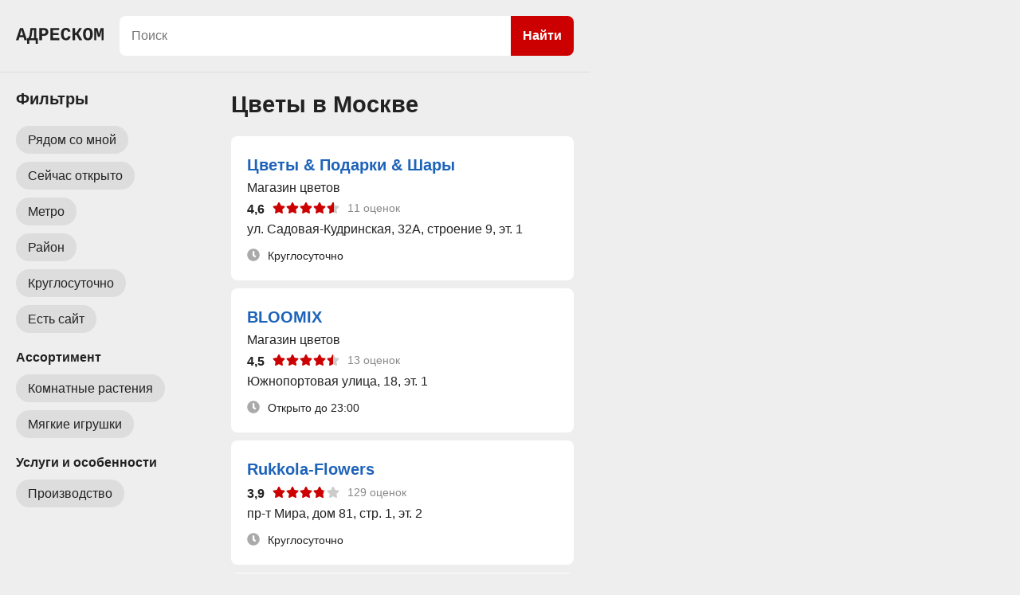

--- FILE ---
content_type: text/html; charset=utf-8
request_url: https://adrescom.ru/moskva/cvety/str/3
body_size: 8845
content:
<!doctype html><html lang="ru"><head><meta http-equiv="Content-Type" content="text/html; charset=utf-8" /><meta name=viewport content="width=device-width, initial-scale=1.0, maximum-scale=1.0"><meta name="format-detection" content="telephone=no"><title>Цветы в Москве — список, на карте — страница 4</title><meta name="description" content="Цветы в Москве — адреса на карте, телефоны — страница 4."><link rel="canonical" href="https://adrescom.ru/moskva/cvety/str/3" /><link rel="stylesheet" type="text/css" href="https://adrescom.ru/css.css?v=2" media="screen" /><script src="https://adrescom.ru/js.js?v=4"></script></head><body><svg class="hide-icon" xmlns="http://www.w3.org/2000/svg"><symbol viewBox="0 0 576 512" id="star-rating"><path fill="currentColor" d="M259.3 17.8L194 150.2 47.9 171.5c-26.2 3.8-36.7 36.1-17.7 54.6l105.7 103-25 145.5c-4.5 26.3 23.2 46 46.4 33.7L288 439.6l130.7 68.7c23.2 12.2 50.9-7.4 46.4-33.7l-25-145.5 105.7-103c19-18.5 8.5-50.8-17.7-54.6L382 150.2 316.7 17.8c-11.7-23.6-45.6-23.9-57.4 0z"></path></symbol></svg><svg class="hide-icon" xmlns="http://www.w3.org/2000/svg"><symbol viewBox="0 0 512 512" id="clock-icon"><path fill="currentColor" d="M256 8C119 8 8 119 8 256s111 248 248 248 248-111 248-248S393 8 256 8zm57.1 350.1L224.9 294c-3.1-2.3-4.9-5.9-4.9-9.7V116c0-6.6 5.4-12 12-12h48c6.6 0 12 5.4 12 12v137.7l63.5 46.2c5.4 3.9 6.5 11.4 2.6 16.8l-28.2 38.8c-3.9 5.3-11.4 6.5-16.8 2.6z"></path></symbol></svg><svg class="hide-icon" xmlns="http://www.w3.org/2000/svg"><symbol viewBox="0 0 384 512" id="rur"><path fill="currentColor" d="M239.36 320C324.48 320 384 260.542 384 175.071S324.48 32 239.36 32H76c-6.627 0-12 5.373-12 12v206.632H12c-6.627 0-12 5.373-12 12V308c0 6.627 5.373 12 12 12h52v32H12c-6.627 0-12 5.373-12 12v40c0 6.627 5.373 12 12 12h52v52c0 6.627 5.373 12 12 12h58.56c6.627 0 12-5.373 12-12v-52H308c6.627 0 12-5.373 12-12v-40c0-6.627-5.373-12-12-12H146.56v-32h92.8zm-92.8-219.252h78.72c46.72 0 74.88 29.11 74.88 74.323 0 45.832-28.16 75.561-76.16 75.561h-77.44V100.748z"></path></symbol></svg><div class="wrap-p"><div class="top-page-box top-page-box-pages"><div class="top-logo"><a href="https://adrescom.ru"><?xml version="1.0" encoding="UTF-8"?><svg viewBox="0 0 475.24 86.818" xmlns="http://www.w3.org/2000/svg"><g fill="currentColor" fill-rule="evenodd"><path d="m475.24 66.896h-10.84v-42.383a91.442 91.442 0 0 1 0.049-2.841q0.147-4.678 0.733-11.856a1218.6 1218.6 0 0 1-1.007 4.9q-1.749 8.418-2.46 11.066a17.55 17.55 0 0 1-0.196 0.684l-6.054 22.852h-10.645l-6.152-22.852a120 120 0 0 1-0.763-3.018q-1.227-5.099-2.948-13.632l0.342 4.883a152.92 152.92 0 0 1 0.32 7.443 133.16 133.16 0 0 1 0.022 2.371v42.383h-10.743v-65.869h16.944l6.592 24.365q0.685 2.147 1.712 10.152a345.04 345.04 0 0 1 0.143 1.127q0.79-6.125 1.581-9.691a37.436 37.436 0 0 1 0.372-1.539l6.641-24.414h16.357v65.869zm-239.26 0h-49.267v-65.869h47.265v11.133h-32.861v15.82h29.883v11.133h-29.883v16.65h34.863v11.133zm70.801 0v-65.869h14.356v26.806a7.744 7.744 0 0 0 4.019-1.262q4.447-2.702 9.506-11.189l8.594-14.355h14.892l-11.474 18.31a57.743 57.743 0 0 1-2.859 4.076 70.602 70.602 0 0 1-2 2.492 70.818 70.818 0 0 1-1.297 1.505q-1.795 2.02-2.852 2.81a6.078 6.078 0 0 1-0.074 0.055l22.216 36.621h-16.162l-16.748-29.443q-0.879 0.585-2.71 1.098a18.277 18.277 0 0 1-1.084 0.271q-1.128 0.242-1.967 0.242v27.832h-14.356zm-196.73-65.869v54.931h8.545v30.86h-11.719v-19.922h-34.375v19.922h-11.719v-30.86h6.201a43.952 43.952 0 0 0 5.69-11.994 49.371 49.371 0 0 0 0.194-0.652 75.727 75.727 0 0 0 1.575-6.592q0.674-3.451 1.167-7.383a139.75 139.75 0 0 0 0.31-2.676l2.734-25.634h31.397zm173.88 43.603 13.33 2.539q-6.113 19.488-23.042 20.632a31.939 31.939 0 0 1-2.154 0.071q-13.72 0-20.923-8.715-7.202-8.716-7.202-25.513a59.607 59.607 0 0 1 1.189-12.488q3.925-18.234 20.805-20.751a38.934 38.934 0 0 1 5.741-0.404 28.541 28.541 0 0 1 7.137 0.852 21.791 21.791 0 0 1 8.073 3.933q5.792 4.524 8.684 13.193a42.292 42.292 0 0 1 0.324 1.016l-13.281 3.223a23.999 23.999 0 0 0-1.261-3.556q-0.837-1.85-1.935-3.272a12.942 12.942 0 0 0-1.052-1.204 10.17 10.17 0 0 0-2.587-1.927 8.466 8.466 0 0 0-3.907-0.93q-12.627 0-13.249 20.169a69.592 69.592 0 0 0-0.032 2.146q0 6.951 1.368 11.889a21.849 21.849 0 0 0 2.05 5.054 12.581 12.581 0 0 0 2.964 3.572q2.601 2.106 6.253 2.353a14.654 14.654 0 0 0 0.988 0.032q7.91 0 11.719-11.914zm-245.51-43.603 21.582 65.869h-14.356l-4.492-16.113h-22.266l-4.492 16.113h-14.404l21.631-65.869h16.797zm112.26 42.627h-9.62v23.242h-14.404v-65.869h23.438a47.626 47.626 0 0 1 7.175 0.504q3.7 0.565 6.685 1.764a20.42 20.42 0 0 1 5.256 3.03q6.567 5.297 6.567 15.503a24.332 24.332 0 0 1-0.792 6.325 20.098 20.098 0 0 1-2.186 5.174 19.287 19.287 0 0 1-7.542 7.095 23.649 23.649 0 0 1-1.076 0.546q-5.64 2.686-13.501 2.686zm265.27-0.633a66.702 66.702 0 0 0 0.603-9.279q0-10.003-2.41-17.044a26.738 26.738 0 0 0-4.426-8.249 21.757 21.757 0 0 0-11.538-7.449 30.958 30.958 0 0 0-8.091-0.999 33.138 33.138 0 0 0-5.671 0.464 22.263 22.263 0 0 0-13.982 7.984 26.228 26.228 0 0 0-4.168 7.482q-2.693 7.257-2.693 17.811 0 16.845 6.861 25.488a21.781 21.781 0 0 0 11.391 7.574 30.191 30.191 0 0 0 8.262 1.068 33.015 33.015 0 0 0 4.974-0.36 22.215 22.215 0 0 0 14.655-8.282 27.216 27.216 0 0 0 4.153-7.601q1.411-3.859 2.08-8.608zm-335.82 12.937h17.969v-43.994h-9.326l-1.514 16.309q-0.781 8.398-2.368 15.259a47.856 47.856 0 0 1-2.932 8.821 41.848 41.848 0 0 1-1.829 3.605zm321.83-22.216a63.401 63.401 0 0 0-0.408-7.546q-0.919-7.619-3.906-11.334a9.202 9.202 0 0 0-7.551-3.533 9.734 9.734 0 0 0-9.253 6.233q-2.192 4.601-2.578 12.598a74.246 74.246 0 0 0-0.083 3.582 68.076 68.076 0 0 0 0.237 5.886q0.607 6.971 2.766 11.13a12.574 12.574 0 0 0 2.16 3.051 9.075 9.075 0 0 0 6.751 2.735q5.061 0 7.973-4.246a14.268 14.268 0 0 0 0.914-1.54q2.7-5.246 2.952-14.966a79.08 79.08 0 0 0 0.026-2.05zm-380.03 6.201h16.211a5870.9 5870.9 0 0 1-1.977-6.976q-3.227-11.417-4.35-15.618a119.13 119.13 0 0 1-0.387-1.479 243.49 243.49 0 0 1-0.462-1.855q-0.637-2.6-0.93-4.102-0.39 2.051-1.44 6.128a179 179 0 0 1-0.554 2.083q-1.549 5.712-6.111 21.819zm126.56-27.735h-7.422v20.362h7.813q6.342 0 9.328-2.577a7.467 7.467 0 0 0 0.096-0.084 8.505 8.505 0 0 0 2.524-4.177q0.383-1.383 0.443-3.038a17.209 17.209 0 0 0 0.011-0.622 13.863 13.863 0 0 0-0.267-2.822q-0.339-1.628-1.108-2.845a6.774 6.774 0 0 0-1.823-1.926 10.408 10.408 0 0 0-2.848-1.384q-2.749-0.887-6.747-0.887z" vector-effect="non-scaling-stroke"/></g></svg></a></div><div class="top-page-box-pages-search"><form id="search" name="search" action="/moskva/poisk" method="post"><div class="search-orgs"><input maxlength="200" id="searchtext" autocomplete="off" name="query" type="text" placeholder="Поиск" value="" /><button type="submit">Найти</button></div></form></div></div><div id="loading-show" class="left-column-load"></div><div id="modal"></div><div id="content"><div class="left-column"><div class="content-pages"><h1>Цветы в Москве</h1><div class="filters-column-box"><div class="filters-column-s-box"><div class="filters-column scrollbar"><div class="filters-column-title"><h2>Фильтры</h2></div><div class="modal-close filters-close-btn filters-close-btn-pos"></div><div class="filter-group"><div><div class="single-filter-btn" id="orgs-nearby">Рядом со мной</div></div><div><div class="single-filter-btn sf-add" data-id="yes" data-name="open_orgs">Сейчас открыто</div></div><div><div class="single-filter-btn modal-area" data-name="metro">Метро</div></div><div><div class="single-filter-btn modal-area" data-name="district">Район</div></div><div><div class="single-filter-btn sf-add" data-id="yes" data-name="open_24">Круглосуточно</div></div><div><div class="single-filter-btn sf-add" data-id="yes" data-name="web">Есть сайт</div></div></div><div class="filter-group"><h3>Ассортимент</h3><div><div class="single-filter-btn sf-add" data-id="409" data-name="tag">Комнатные растения</div></div><div><div class="single-filter-btn sf-add" data-id="126" data-name="tag">Мягкие игрушки</div></div><h3>Услуги и особенности</h3><div><div class="single-filter-btn sf-add" data-id="40" data-name="tag">Производство</div></div></div></div></div><div class="filters-close-btn-box"><div class="filters-close-btn">Показать</div></div></div><div class="menu-pages"><div class="switch-list menu-pages-active">Список</div><div class="switch-map">На карте</div><div class="switch-filters">Фильтры</div></div><div class="org-list"><div class="org-card"><div class="link-page" data-linkpage="https://adrescom.ru/moskva/com/cvety_podarki_shary/1250117"><div class="org-name-card"><a class="link-page" href="/moskva/com/cvety_podarki_shary/1250117">Цветы & Подарки & Шары</a></div><div>Магазин цветов</div><div class="rating-box"><div>4,6</div><div class="stars-rating"><div><svg><use xlink:href="#star-rating" /></svg></div><div><svg><use xlink:href="#star-rating" /></svg></div><div><svg><use xlink:href="#star-rating" /></svg></div><div><svg><use xlink:href="#star-rating" /></svg></div><div class="half-star"><div><svg><use xlink:href="#star-rating" /></svg></div><div style="width:56%;"><svg><use xlink:href="#star-rating" /></svg></div></div></div><div>11 оценок</div></div><div>ул. Садовая-Кудринская, 32А, строение 9, эт. 1</div><div class="open-close-org-card"><div><svg><use xlink:href="#clock-icon" /></svg></div><div>Круглосуточно</div></div></div></div><div class="org-card"><div class="link-page" data-linkpage="https://adrescom.ru/moskva/com/bloomix/1250889"><div class="org-name-card"><a class="link-page" href="/moskva/com/bloomix/1250889">BLOOMIX</a></div><div>Магазин цветов</div><div class="rating-box"><div>4,5</div><div class="stars-rating"><div><svg><use xlink:href="#star-rating" /></svg></div><div><svg><use xlink:href="#star-rating" /></svg></div><div><svg><use xlink:href="#star-rating" /></svg></div><div><svg><use xlink:href="#star-rating" /></svg></div><div class="half-star"><div><svg><use xlink:href="#star-rating" /></svg></div><div style="width:50%;"><svg><use xlink:href="#star-rating" /></svg></div></div></div><div>13 оценок</div></div><div>Южнопортовая улица,  18, эт. 1</div><div class="open-close-org-card"><div><svg><use xlink:href="#clock-icon" /></svg></div><div>Открыто до 23:00</div></div></div></div><div class="org-card"><div class="link-page" data-linkpage="https://adrescom.ru/moskva/com/rukkola-flowers/1437487"><div class="org-name-card"><a class="link-page" href="/moskva/com/rukkola-flowers/1437487">Rukkola-Flowers</a></div><div class="rating-box"><div>3,9</div><div class="stars-rating"><div><svg><use xlink:href="#star-rating" /></svg></div><div><svg><use xlink:href="#star-rating" /></svg></div><div><svg><use xlink:href="#star-rating" /></svg></div><div class="half-star"><div><svg><use xlink:href="#star-rating" /></svg></div><div style="width:79%;"><svg><use xlink:href="#star-rating" /></svg></div></div><div class="grey-star"><svg><use xlink:href="#star-rating" /></svg></div></div><div>129 оценок</div></div><div>пр-т Мира, дом 81, стр. 1, эт. 2</div><div class="open-close-org-card"><div><svg><use xlink:href="#clock-icon" /></svg></div><div>Круглосуточно</div></div></div></div><div class="org-card"><div class="link-page" data-linkpage="https://adrescom.ru/moskva/com/flowersfloor_ru/1236078"><div class="org-name-card"><a class="link-page" href="/moskva/com/flowersfloor_ru/1236078">FLOWERSFLOOR.RU</a></div><div>Магазин по продаже и доставке цветов</div><div class="rating-box"><div>4,6</div><div class="stars-rating"><div><svg><use xlink:href="#star-rating" /></svg></div><div><svg><use xlink:href="#star-rating" /></svg></div><div><svg><use xlink:href="#star-rating" /></svg></div><div><svg><use xlink:href="#star-rating" /></svg></div><div class="half-star"><div><svg><use xlink:href="#star-rating" /></svg></div><div style="width:56%;"><svg><use xlink:href="#star-rating" /></svg></div></div></div><div>10 оценок</div></div><div>Добролюбова, д. 18, этаж 1</div><div class="open-close-org-card"><div><svg><use xlink:href="#clock-icon" /></svg></div><div>Открыто до 20:00</div></div></div></div><div class="org-card"><div class="link-page" data-linkpage="https://adrescom.ru/moskva/com/pervyy_cvetochnyy/1463790"><div class="org-name-card"><a class="link-page" href="/moskva/com/pervyy_cvetochnyy/1463790">Первый цветочный</a></div><div>Магазин</div><div class="rating-box"><div>4,6</div><div class="stars-rating"><div><svg><use xlink:href="#star-rating" /></svg></div><div><svg><use xlink:href="#star-rating" /></svg></div><div><svg><use xlink:href="#star-rating" /></svg></div><div><svg><use xlink:href="#star-rating" /></svg></div><div class="half-star"><div><svg><use xlink:href="#star-rating" /></svg></div><div style="width:56%;"><svg><use xlink:href="#star-rating" /></svg></div></div></div><div>10 оценок</div></div><div>2-я Вольская улица, дом 3, эт. 1</div><div class="open-close-org-card"><div><svg><use xlink:href="#clock-icon" /></svg></div><div>Открыто до 21:00</div></div></div></div><div class="org-card"><div class="link-page" data-linkpage="https://adrescom.ru/moskva/com/ikea/1436183"><div class="org-name-card"><a class="link-page" href="/moskva/com/ikea/1436183">IKEA</a></div><div>Гипермаркет мебели и товаров для дома</div><div class="rating-box"><div>3,9</div><div class="stars-rating"><div><svg><use xlink:href="#star-rating" /></svg></div><div><svg><use xlink:href="#star-rating" /></svg></div><div><svg><use xlink:href="#star-rating" /></svg></div><div class="half-star"><div><svg><use xlink:href="#star-rating" /></svg></div><div style="width:79%;"><svg><use xlink:href="#star-rating" /></svg></div></div><div class="grey-star"><svg><use xlink:href="#star-rating" /></svg></div></div><div>116 оценок</div></div><div>1, МЕГА Тёплый Стан, этаж 1</div><div class="open-close-org-card"><div><svg><use xlink:href="#clock-icon" /></svg></div><div>Открыто до 23:00</div></div></div></div><div class="org-card"><div class="link-page" data-linkpage="https://adrescom.ru/moskva/com/obi/1436235"><div class="org-name-card"><a class="link-page" href="/moskva/com/obi/1436235">OBI</a></div><div>Строительный гипермаркет товаров для ремонта, сада и дома</div><div class="rating-box"><div>3,9</div><div class="stars-rating"><div><svg><use xlink:href="#star-rating" /></svg></div><div><svg><use xlink:href="#star-rating" /></svg></div><div><svg><use xlink:href="#star-rating" /></svg></div><div class="half-star"><div><svg><use xlink:href="#star-rating" /></svg></div><div style="width:79%;"><svg><use xlink:href="#star-rating" /></svg></div></div><div class="grey-star"><svg><use xlink:href="#star-rating" /></svg></div></div><div>110 оценок</div></div><div>бульвар Ходынский, д. 4, Авиапарк, этаж 2</div><div class="open-close-org-card"><div><svg><use xlink:href="#clock-icon" /></svg></div><div>Открыто до 23:00</div></div></div></div><div class="org-card"><div class="link-page" data-linkpage="https://adrescom.ru/moskva/com/cherryberry/1535437"><div class="org-name-card"><a class="link-page" href="/moskva/com/cherryberry/1535437">CherryBerry</a></div><div>Цветочная мастерская</div><div class="rating-box"><div>5,0</div><div class="stars-rating"><div><svg><use xlink:href="#star-rating" /></svg></div><div><svg><use xlink:href="#star-rating" /></svg></div><div><svg><use xlink:href="#star-rating" /></svg></div><div><svg><use xlink:href="#star-rating" /></svg></div><div><svg><use xlink:href="#star-rating" /></svg></div></div><div>5 оценок</div></div><div>пос. Коммунарка, Александры Монаховой, д. 98, к. 1, эт. 1</div><div class="open-close-org-card"><div><svg><use xlink:href="#clock-icon" /></svg></div><div>Открыто до 22:00</div></div></div></div><div class="org-card"><div class="link-page" data-linkpage="https://adrescom.ru/moskva/com/cvetmarket/1157109"><div class="org-name-card"><a class="link-page" href="/moskva/com/cvetmarket/1157109">ЦВЕТМАРКЕТ</a></div><div>Цветочная база</div><div class="rating-box"><div>5,0</div><div class="stars-rating"><div><svg><use xlink:href="#star-rating" /></svg></div><div><svg><use xlink:href="#star-rating" /></svg></div><div><svg><use xlink:href="#star-rating" /></svg></div><div><svg><use xlink:href="#star-rating" /></svg></div><div><svg><use xlink:href="#star-rating" /></svg></div></div><div>5 оценок</div></div><div>Большая Якиманка ул., дом 58, эт. 2</div><div class="open-close-org-card"><div><svg><use xlink:href="#clock-icon" /></svg></div><div>Открыто до 22:00</div></div></div></div><div class="org-card"><div class="link-page" data-linkpage="https://adrescom.ru/moskva/com/cvety_na_pogodinskoy/1211613"><div class="org-name-card"><a class="link-page" href="/moskva/com/cvety_na_pogodinskoy/1211613">Цветы на Погодинской</a></div><div>Студия флористики и дизайна</div><div class="rating-box"><div>5,0</div><div class="stars-rating"><div><svg><use xlink:href="#star-rating" /></svg></div><div><svg><use xlink:href="#star-rating" /></svg></div><div><svg><use xlink:href="#star-rating" /></svg></div><div><svg><use xlink:href="#star-rating" /></svg></div><div><svg><use xlink:href="#star-rating" /></svg></div></div><div>5 оценок</div></div><div>ул. Погодинская, дом 14, эт. 1</div><div class="open-close-org-card"><div><svg><use xlink:href="#clock-icon" /></svg></div><div>Закрыто до понедельника</div></div></div></div><div class="org-card"><div class="link-page" data-linkpage="https://adrescom.ru/moskva/com/flower-feast_ru/1244523"><div class="org-name-card"><a class="link-page" href="/moskva/com/flower-feast_ru/1244523">Flower-Feast.ru</a></div><div>Интернет-магазин цветов и подарков</div><div class="rating-box"><div>5,0</div><div class="stars-rating"><div><svg><use xlink:href="#star-rating" /></svg></div><div><svg><use xlink:href="#star-rating" /></svg></div><div><svg><use xlink:href="#star-rating" /></svg></div><div><svg><use xlink:href="#star-rating" /></svg></div><div><svg><use xlink:href="#star-rating" /></svg></div></div><div>5 оценок</div></div><div>1-я Дубровская, дом 18</div><div class="open-close-org-card"><div><svg><use xlink:href="#clock-icon" /></svg></div><div>Открыто до 21:00</div></div></div></div><div class="org-card"><div class="link-page" data-linkpage="https://adrescom.ru/moskva/com/roza-mimoza/1246913"><div class="org-name-card"><a class="link-page" href="/moskva/com/roza-mimoza/1246913">Роза-мимоза</a></div><div>Служба доставки цветов</div><div class="rating-box"><div>5,0</div><div class="stars-rating"><div><svg><use xlink:href="#star-rating" /></svg></div><div><svg><use xlink:href="#star-rating" /></svg></div><div><svg><use xlink:href="#star-rating" /></svg></div><div><svg><use xlink:href="#star-rating" /></svg></div><div><svg><use xlink:href="#star-rating" /></svg></div></div><div>5 оценок</div></div><div>пр-т Мира,  88, строение 1, Рижский рынок, пав. 147, эт. 1</div><div class="open-close-org-card"><div><svg><use xlink:href="#clock-icon" /></svg></div><div>Круглосуточно</div></div></div></div><div class="org-card"><div class="link-page" data-linkpage="https://adrescom.ru/moskva/com/cvetochno/1344362"><div class="org-name-card"><a class="link-page" href="/moskva/com/cvetochno/1344362">Цветочно</a></div><div>Салон по продаже и доставке цветов</div><div class="rating-box"><div>5,0</div><div class="stars-rating"><div><svg><use xlink:href="#star-rating" /></svg></div><div><svg><use xlink:href="#star-rating" /></svg></div><div><svg><use xlink:href="#star-rating" /></svg></div><div><svg><use xlink:href="#star-rating" /></svg></div><div><svg><use xlink:href="#star-rating" /></svg></div></div><div>5 оценок</div></div><div>Сущёвский вал,  46, с. 1</div><div class="open-close-org-card"><div><svg><use xlink:href="#clock-icon" /></svg></div><div>Круглосуточно</div></div></div></div><div class="org-card"><div class="link-page" data-linkpage="https://adrescom.ru/moskva/com/magazin_cvetov/1372844"><div class="org-name-card"><a class="link-page" href="/moskva/com/magazin_cvetov/1372844">Магазин цветов</a></div><div class="rating-box"><div>5,0</div><div class="stars-rating"><div><svg><use xlink:href="#star-rating" /></svg></div><div><svg><use xlink:href="#star-rating" /></svg></div><div><svg><use xlink:href="#star-rating" /></svg></div><div><svg><use xlink:href="#star-rating" /></svg></div><div><svg><use xlink:href="#star-rating" /></svg></div></div><div>5 оценок</div></div><div>Б. Семёновская, 32с7, эт. 1</div><div class="open-close-org-card"><div><svg><use xlink:href="#clock-icon" /></svg></div><div>Открыто до 22:30</div></div></div></div><div class="org-card"><div class="link-page" data-linkpage="https://adrescom.ru/moskva/com/soyuzcvettorg/1453876"><div class="org-name-card"><a class="link-page" href="/moskva/com/soyuzcvettorg/1453876">СоюзЦветТорг</a></div><div>Магазин букетов</div><div class="rating-box"><div>5,0</div><div class="stars-rating"><div><svg><use xlink:href="#star-rating" /></svg></div><div><svg><use xlink:href="#star-rating" /></svg></div><div><svg><use xlink:href="#star-rating" /></svg></div><div><svg><use xlink:href="#star-rating" /></svg></div><div><svg><use xlink:href="#star-rating" /></svg></div></div><div>5 оценок</div></div><div>Первомайская ул., д. 74, эт. 1</div><div class="open-close-org-card"><div><svg><use xlink:href="#clock-icon" /></svg></div><div>Открыто до 22:00</div></div></div></div><div class="org-card"><div class="link-page" data-linkpage="https://adrescom.ru/moskva/com/soyuzcvettorg/1453889"><div class="org-name-card"><a class="link-page" href="/moskva/com/soyuzcvettorg/1453889">СоюзЦветТорг</a></div><div>Магазин букетов</div><div class="rating-box"><div>5,0</div><div class="stars-rating"><div><svg><use xlink:href="#star-rating" /></svg></div><div><svg><use xlink:href="#star-rating" /></svg></div><div><svg><use xlink:href="#star-rating" /></svg></div><div><svg><use xlink:href="#star-rating" /></svg></div><div><svg><use xlink:href="#star-rating" /></svg></div></div><div>5 оценок</div></div><div>Кутузовский пр-кт, 36А, эт. 1</div><div class="open-close-org-card"><div><svg><use xlink:href="#clock-icon" /></svg></div><div>Круглосуточно</div></div></div></div><div class="org-card"><div class="link-page" data-linkpage="https://adrescom.ru/moskva/com/prostocvety/1453941"><div class="org-name-card"><a class="link-page" href="/moskva/com/prostocvety/1453941">ПРОСТОЦВЕТЫ</a></div><div>Магазин</div><div class="rating-box"><div>5,0</div><div class="stars-rating"><div><svg><use xlink:href="#star-rating" /></svg></div><div><svg><use xlink:href="#star-rating" /></svg></div><div><svg><use xlink:href="#star-rating" /></svg></div><div><svg><use xlink:href="#star-rating" /></svg></div><div><svg><use xlink:href="#star-rating" /></svg></div></div><div>5 оценок</div></div><div>Рождественка ул., 6/9/20, строение 1, этаж 1</div><div class="open-close-org-card"><div><svg><use xlink:href="#clock-icon" /></svg></div><div>Открыто до 22:00</div></div></div></div><div class="org-card"><div class="link-page" data-linkpage="https://adrescom.ru/moskva/com/edelweiss_flowers/1480189"><div class="org-name-card"><a class="link-page" href="/moskva/com/edelweiss_flowers/1480189">Edelweiss Flowers</a></div><div>Цветочная оптово-розничная база</div><div class="rating-box"><div>5,0</div><div class="stars-rating"><div><svg><use xlink:href="#star-rating" /></svg></div><div><svg><use xlink:href="#star-rating" /></svg></div><div><svg><use xlink:href="#star-rating" /></svg></div><div><svg><use xlink:href="#star-rating" /></svg></div><div><svg><use xlink:href="#star-rating" /></svg></div></div><div>5 оценок</div></div><div>Генерала Дорохова, дом 6</div><div class="open-close-org-card"><div><svg><use xlink:href="#clock-icon" /></svg></div><div>Открыто до 21:00</div></div></div></div><div class="org-card"><div class="link-page" data-linkpage="https://adrescom.ru/moskva/com/floramarkt/1538476"><div class="org-name-card"><a class="link-page" href="/moskva/com/floramarkt/1538476">ФлораМаркт</a></div><div>Сеть цветочных оптово-розничных центров</div><div class="rating-box"><div>5,0</div><div class="stars-rating"><div><svg><use xlink:href="#star-rating" /></svg></div><div><svg><use xlink:href="#star-rating" /></svg></div><div><svg><use xlink:href="#star-rating" /></svg></div><div><svg><use xlink:href="#star-rating" /></svg></div><div><svg><use xlink:href="#star-rating" /></svg></div></div><div>5 оценок</div></div><div>улица Большая Черкизовская,  93, с. 1</div><div class="open-close-org-card"><div><svg><use xlink:href="#clock-icon" /></svg></div><div>Открыто до 21:00</div></div></div></div><div class="org-card"><div class="link-page" data-linkpage="https://adrescom.ru/moskva/com/cvetochnaya_moda/1565510"><div class="org-name-card"><a class="link-page" href="/moskva/com/cvetochnaya_moda/1565510">Цветочная мода</a></div><div>Магазин</div><div class="rating-box"><div>5,0</div><div class="stars-rating"><div><svg><use xlink:href="#star-rating" /></svg></div><div><svg><use xlink:href="#star-rating" /></svg></div><div><svg><use xlink:href="#star-rating" /></svg></div><div><svg><use xlink:href="#star-rating" /></svg></div><div><svg><use xlink:href="#star-rating" /></svg></div></div><div>5 оценок</div></div><div>просп. Ленинградский, дом 70, БЦ Alcon 2, эт. 1</div><div class="open-close-org-card"><div><svg><use xlink:href="#clock-icon" /></svg></div><div>Закрыто до понедельника</div></div></div></div><div class="org-card"><div class="link-page" data-linkpage="https://adrescom.ru/moskva/com/cvety_ot_dushi/1731094"><div class="org-name-card"><a class="link-page" href="/moskva/com/cvety_ot_dushi/1731094">Цветы от души</a></div><div>Цветочный салон</div><div class="rating-box"><div>5,0</div><div class="stars-rating"><div><svg><use xlink:href="#star-rating" /></svg></div><div><svg><use xlink:href="#star-rating" /></svg></div><div><svg><use xlink:href="#star-rating" /></svg></div><div><svg><use xlink:href="#star-rating" /></svg></div><div><svg><use xlink:href="#star-rating" /></svg></div></div><div>5 оценок</div></div><div>Авиамоторная, дом 23, эт. 1</div><div class="open-close-org-card"><div><svg><use xlink:href="#clock-icon" /></svg></div><div>Круглосуточно</div></div></div></div><div class="org-card"><div class="link-page" data-linkpage="https://adrescom.ru/moskva/com/aristokrat/1741630"><div class="org-name-card"><a class="link-page" href="/moskva/com/aristokrat/1741630">Аристократ</a></div><div class="rating-box"><div>5,0</div><div class="stars-rating"><div><svg><use xlink:href="#star-rating" /></svg></div><div><svg><use xlink:href="#star-rating" /></svg></div><div><svg><use xlink:href="#star-rating" /></svg></div><div><svg><use xlink:href="#star-rating" /></svg></div><div><svg><use xlink:href="#star-rating" /></svg></div></div><div>5 оценок</div></div><div>Буракова, д. 27, корп. 11</div><div class="open-close-org-card"><div><svg><use xlink:href="#clock-icon" /></svg></div><div>Круглосуточно</div></div></div></div><div class="org-card"><div class="link-page" data-linkpage="https://adrescom.ru/moskva/com/iskusstvo_bonsay/1769746"><div class="org-name-card"><a class="link-page" href="/moskva/com/iskusstvo_bonsay/1769746">Искусство Бонсай</a></div><div>Профессиональный магазин карликовых деревьев</div><div class="rating-box"><div>5,0</div><div class="stars-rating"><div><svg><use xlink:href="#star-rating" /></svg></div><div><svg><use xlink:href="#star-rating" /></svg></div><div><svg><use xlink:href="#star-rating" /></svg></div><div><svg><use xlink:href="#star-rating" /></svg></div><div><svg><use xlink:href="#star-rating" /></svg></div></div><div>5 оценок</div></div><div>ул. Новорязанская, дом 36, эт. 1</div><div class="open-close-org-card"><div><svg><use xlink:href="#clock-icon" /></svg></div><div>Открыто до 20:00</div></div></div></div><div class="org-card"><div class="link-page" data-linkpage="https://adrescom.ru/moskva/com/botanikul/1774182"><div class="org-name-card"><a class="link-page" href="/moskva/com/botanikul/1774182">Ботаникул</a></div><div>Магазин цветов и садового инвентаря</div><div class="rating-box"><div>5,0</div><div class="stars-rating"><div><svg><use xlink:href="#star-rating" /></svg></div><div><svg><use xlink:href="#star-rating" /></svg></div><div><svg><use xlink:href="#star-rating" /></svg></div><div><svg><use xlink:href="#star-rating" /></svg></div><div><svg><use xlink:href="#star-rating" /></svg></div></div><div>5 оценок</div></div><div>Зельев пер.,  3</div><div class="open-close-org-card"><div><svg><use xlink:href="#clock-icon" /></svg></div><div>Открыто до 21:00</div></div></div></div><div class="org-card"><div class="link-page" data-linkpage="https://adrescom.ru/zelenograd/com/megacvet24/1428639"><div class="org-name-card"><a class="link-page" href="/zelenograd/com/megacvet24/1428639">Мегацвет24</a></div><div>Цветочный магазин</div><div class="rating-box"><div>5,0</div><div class="stars-rating"><div><svg><use xlink:href="#star-rating" /></svg></div><div><svg><use xlink:href="#star-rating" /></svg></div><div><svg><use xlink:href="#star-rating" /></svg></div><div><svg><use xlink:href="#star-rating" /></svg></div><div><svg><use xlink:href="#star-rating" /></svg></div></div><div>5 оценок</div></div><div>Зеленоград, Новокрюковская улица, 3Б, строение 1</div><div class="open-close-org-card"><div><svg><use xlink:href="#clock-icon" /></svg></div><div>Круглосуточно</div></div></div></div><div class="org-card"><div class="link-page" data-linkpage="https://adrescom.ru/troick/com/priyatno/1624339"><div class="org-name-card"><a class="link-page" href="/troick/com/priyatno/1624339">Приятно</a></div><div>Салон цветов и подарков</div><div class="rating-box"><div>5,0</div><div class="stars-rating"><div><svg><use xlink:href="#star-rating" /></svg></div><div><svg><use xlink:href="#star-rating" /></svg></div><div><svg><use xlink:href="#star-rating" /></svg></div><div><svg><use xlink:href="#star-rating" /></svg></div><div><svg><use xlink:href="#star-rating" /></svg></div></div><div>5 оценок</div></div><div>Троицк, 10, этаж 1</div><div class="open-close-org-card"><div><svg><use xlink:href="#clock-icon" /></svg></div><div>Открыто до 21:00</div></div></div></div><div class="org-card"><div class="link-page" data-linkpage="https://adrescom.ru/scherbinka/com/hit-buket/1778285"><div class="org-name-card"><a class="link-page" href="/scherbinka/com/hit-buket/1778285">Хит-Букет</a></div><div>Цветочный салон</div><div class="rating-box"><div>5,0</div><div class="stars-rating"><div><svg><use xlink:href="#star-rating" /></svg></div><div><svg><use xlink:href="#star-rating" /></svg></div><div><svg><use xlink:href="#star-rating" /></svg></div><div><svg><use xlink:href="#star-rating" /></svg></div><div><svg><use xlink:href="#star-rating" /></svg></div></div><div>5 оценок</div></div><div>Щербинка, 40 лет Октября, 14А, эт. 1</div><div class="open-close-org-card"><div><svg><use xlink:href="#clock-icon" /></svg></div><div>Круглосуточно</div></div></div></div><div class="org-card"><div class="link-page" data-linkpage="https://adrescom.ru/moskva/com/magazin_cvetov_i_podarkov/1539899"><div class="org-name-card"><a class="link-page" href="/moskva/com/magazin_cvetov_i_podarkov/1539899">Магазин цветов и подарков</a></div><div class="rating-box"><div>4,5</div><div class="stars-rating"><div><svg><use xlink:href="#star-rating" /></svg></div><div><svg><use xlink:href="#star-rating" /></svg></div><div><svg><use xlink:href="#star-rating" /></svg></div><div><svg><use xlink:href="#star-rating" /></svg></div><div class="half-star"><div><svg><use xlink:href="#star-rating" /></svg></div><div style="width:50%;"><svg><use xlink:href="#star-rating" /></svg></div></div></div><div>12 оценок</div></div><div>Старая Басманная ул., д. 25, стр. 5, эт. 1</div><div class="open-close-org-card"><div><svg><use xlink:href="#clock-icon" /></svg></div><div>Открыто до 22:00</div></div></div></div><div class="org-card"><div class="link-page" data-linkpage="https://adrescom.ru/moskva/com/venera_flower_shop/1772136"><div class="org-name-card"><a class="link-page" href="/moskva/com/venera_flower_shop/1772136">Venera flower shop</a></div><div>Цветочный магазин</div><div class="rating-box"><div>4,5</div><div class="stars-rating"><div><svg><use xlink:href="#star-rating" /></svg></div><div><svg><use xlink:href="#star-rating" /></svg></div><div><svg><use xlink:href="#star-rating" /></svg></div><div><svg><use xlink:href="#star-rating" /></svg></div><div class="half-star"><div><svg><use xlink:href="#star-rating" /></svg></div><div style="width:50%;"><svg><use xlink:href="#star-rating" /></svg></div></div></div><div>12 оценок</div></div><div>Ходынская, дом 2</div><div class="open-close-org-card"><div><svg><use xlink:href="#clock-icon" /></svg></div><div>Открыто до 22:00</div></div></div></div><div class="org-card"><div class="link-page" data-linkpage="https://adrescom.ru/moskva/com/aranzhirovka_buketov/1349990"><div class="org-name-card"><a class="link-page" href="/moskva/com/aranzhirovka_buketov/1349990">Аранжировка букетов</a></div><div>Салон цветов</div><div class="rating-box"><div>4,7</div><div class="stars-rating"><div><svg><use xlink:href="#star-rating" /></svg></div><div><svg><use xlink:href="#star-rating" /></svg></div><div><svg><use xlink:href="#star-rating" /></svg></div><div><svg><use xlink:href="#star-rating" /></svg></div><div class="half-star"><div><svg><use xlink:href="#star-rating" /></svg></div><div style="width:63%;"><svg><use xlink:href="#star-rating" /></svg></div></div></div><div>8 оценок</div></div><div>1, стр. 1, Тишинка, пав. АВ.1.02</div><div class="open-close-org-card"><div><svg><use xlink:href="#clock-icon" /></svg></div><div>Открыто до 23:00</div></div></div></div><div class="org-card"><div class="link-page" data-linkpage="https://adrescom.ru/moskva/com/cvety_podarki_shary/1549772"><div class="org-name-card"><a class="link-page" href="/moskva/com/cvety_podarki_shary/1549772">Цветы & Подарки & Шары</a></div><div>Цветочный магазин</div><div class="rating-box"><div>4,4</div><div class="stars-rating"><div><svg><use xlink:href="#star-rating" /></svg></div><div><svg><use xlink:href="#star-rating" /></svg></div><div><svg><use xlink:href="#star-rating" /></svg></div><div><svg><use xlink:href="#star-rating" /></svg></div><div class="half-star"><div><svg><use xlink:href="#star-rating" /></svg></div><div style="width:43%;"><svg><use xlink:href="#star-rating" /></svg></div></div></div><div>14 оценок</div></div><div>Трёхгорный вал, д. 24</div><div class="open-close-org-card"><div><svg><use xlink:href="#clock-icon" /></svg></div><div>Круглосуточно</div></div></div></div><div class="org-card"><div class="link-page" data-linkpage="https://adrescom.ru/moskva/com/megacvet24/1428645"><div class="org-name-card"><a class="link-page" href="/moskva/com/megacvet24/1428645">Мегацвет24</a></div><div>Цветочный магазин</div><div class="rating-box"><div>4,5</div><div class="stars-rating"><div><svg><use xlink:href="#star-rating" /></svg></div><div><svg><use xlink:href="#star-rating" /></svg></div><div><svg><use xlink:href="#star-rating" /></svg></div><div><svg><use xlink:href="#star-rating" /></svg></div><div class="half-star"><div><svg><use xlink:href="#star-rating" /></svg></div><div style="width:50%;"><svg><use xlink:href="#star-rating" /></svg></div></div></div><div>11 оценок</div></div><div>улица Новая, д. 10, этаж 1</div><div class="open-close-org-card"><div><svg><use xlink:href="#clock-icon" /></svg></div><div>Открыто до 22:00</div></div></div></div><div class="org-card"><div class="link-page" data-linkpage="https://adrescom.ru/moskva/com/azaliya/1460298"><div class="org-name-card"><a class="link-page" href="/moskva/com/azaliya/1460298">Азалия</a></div><div>Оптовый центр цветов</div><div class="rating-box"><div>4,5</div><div class="stars-rating"><div><svg><use xlink:href="#star-rating" /></svg></div><div><svg><use xlink:href="#star-rating" /></svg></div><div><svg><use xlink:href="#star-rating" /></svg></div><div><svg><use xlink:href="#star-rating" /></svg></div><div class="half-star"><div><svg><use xlink:href="#star-rating" /></svg></div><div style="width:50%;"><svg><use xlink:href="#star-rating" /></svg></div></div></div><div>11 оценок</div></div><div>Азовская, 28Б, стр. 1</div><div class="open-close-org-card"><div><svg><use xlink:href="#clock-icon" /></svg></div><div>Открыто до 20:00</div></div></div></div><div class="org-card"><div class="link-page" data-linkpage="https://adrescom.ru/moskva/com/gospodin_cvetaev/1361380"><div class="org-name-card"><a class="link-page" href="/moskva/com/gospodin_cvetaev/1361380">Господин Цветаев, Пункт выдачи заказов</a></div><div>Студия флористики</div><div class="rating-box"><div>4,6</div><div class="stars-rating"><div><svg><use xlink:href="#star-rating" /></svg></div><div><svg><use xlink:href="#star-rating" /></svg></div><div><svg><use xlink:href="#star-rating" /></svg></div><div><svg><use xlink:href="#star-rating" /></svg></div><div class="half-star"><div><svg><use xlink:href="#star-rating" /></svg></div><div style="width:56%;"><svg><use xlink:href="#star-rating" /></svg></div></div></div><div>9 оценок</div></div><div>Ольховская ул., 14с5, 4 комната, этаж 1</div><div class="open-close-org-card"><div><svg><use xlink:href="#clock-icon" /></svg></div><div>Открыто до 21:00</div></div></div></div><div class="org-card"><div class="link-page" data-linkpage="https://adrescom.ru/moskva/com/les/1501118"><div class="org-name-card"><a class="link-page" href="/moskva/com/les/1501118">Лес</a></div><div>Цветочная студия</div><div class="rating-box"><div>4,6</div><div class="stars-rating"><div><svg><use xlink:href="#star-rating" /></svg></div><div><svg><use xlink:href="#star-rating" /></svg></div><div><svg><use xlink:href="#star-rating" /></svg></div><div><svg><use xlink:href="#star-rating" /></svg></div><div class="half-star"><div><svg><use xlink:href="#star-rating" /></svg></div><div style="width:56%;"><svg><use xlink:href="#star-rating" /></svg></div></div></div><div>9 оценок</div></div><div>Обручева ул., 23к3</div><div class="open-close-org-card"><div><svg><use xlink:href="#clock-icon" /></svg></div><div>Закроется через 6 минут</div></div></div></div></div><div style="display:none" id="data-js" data-alnk = '[["coordinates",""],["district",""],["metro",""],["open_orgs",""],["open_24",""],["web",""],["tag",""],["price",""],["quantity",""]]' data-mlnk = '/moskva/cvety' data-urlregion = 'moskva' data-maincoordinates = '55.755814,37.617635' data-offBoundschange = 'no'></div><script type="application/json" id="points">{"type":"FeatureCollection","features":[{"type":"Feature","id":1,"geometry":{"type":"Point","coordinates":[55.765044,37.590132]},"properties":{"balloonContentHeader":"<a class=\"link-page\" href=\"/moskva/com/cvety_podarki_shary/1250117\">Цветы & Подарки & Шары</a>","iconCaption":"Цветы & Подарки & Шары","hintContent":"Цветы & Подарки & Шары"}},{"type":"Feature","id":2,"geometry":{"type":"Point","coordinates":[55.706426,37.684731]},"properties":{"balloonContentHeader":"<a class=\"link-page\" href=\"/moskva/com/bloomix/1250889\">BLOOMIX</a>","iconCaption":"BLOOMIX","hintContent":"BLOOMIX"}},{"type":"Feature","id":3,"geometry":{"type":"Point","coordinates":[55.802036,37.635136]},"properties":{"balloonContentHeader":"<a class=\"link-page\" href=\"/moskva/com/rukkola-flowers/1437487\">Rukkola-Flowers</a>","iconCaption":"Rukkola-Flowers","hintContent":"Rukkola-Flowers"}},{"type":"Feature","id":4,"geometry":{"type":"Point","coordinates":[55.816638,37.593357]},"properties":{"balloonContentHeader":"<a class=\"link-page\" href=\"/moskva/com/flowersfloor_ru/1236078\">FLOWERSFLOOR.RU</a>","iconCaption":"FLOWERSFLOOR.RU","hintContent":"FLOWERSFLOOR.RU"}},{"type":"Feature","id":5,"geometry":{"type":"Point","coordinates":[55.686915,37.920497]},"properties":{"balloonContentHeader":"<a class=\"link-page\" href=\"/moskva/com/pervyy_cvetochnyy/1463790\">Первый цветочный</a>","iconCaption":"Первый цветочный","hintContent":"Первый цветочный"}},{"type":"Feature","id":6,"geometry":{"type":"Point","coordinates":[55.603428,37.495458]},"properties":{"balloonContentHeader":"<a class=\"link-page\" href=\"/moskva/com/ikea/1436183\">IKEA</a>","iconCaption":"IKEA","hintContent":"IKEA"}},{"type":"Feature","id":7,"geometry":{"type":"Point","coordinates":[55.789998,37.528017]},"properties":{"balloonContentHeader":"<a class=\"link-page\" href=\"/moskva/com/obi/1436235\">OBI</a>","iconCaption":"OBI","hintContent":"OBI"}},{"type":"Feature","id":8,"geometry":{"type":"Point","coordinates":[55.540964,37.485394]},"properties":{"balloonContentHeader":"<a class=\"link-page\" href=\"/moskva/com/cherryberry/1535437\">CherryBerry</a>","iconCaption":"CherryBerry","hintContent":"CherryBerry"}},{"type":"Feature","id":9,"geometry":{"type":"Point","coordinates":[55.730749,37.611636]},"properties":{"balloonContentHeader":"<a class=\"link-page\" href=\"/moskva/com/cvetmarket/1157109\">ЦВЕТМАРКЕТ</a>","iconCaption":"ЦВЕТМАРКЕТ","hintContent":"ЦВЕТМАРКЕТ"}},{"type":"Feature","id":10,"geometry":{"type":"Point","coordinates":[55.731586,37.565637]},"properties":{"balloonContentHeader":"<a class=\"link-page\" href=\"/moskva/com/cvety_na_pogodinskoy/1211613\">Цветы на Погодинской</a>","iconCaption":"Цветы на Погодинской","hintContent":"Цветы на Погодинской"}},{"type":"Feature","id":11,"geometry":{"type":"Point","coordinates":[55.722248,37.672842]},"properties":{"balloonContentHeader":"<a class=\"link-page\" href=\"/moskva/com/flower-feast_ru/1244523\">Flower-Feast.ru</a>","iconCaption":"Flower-Feast.ru","hintContent":"Flower-Feast.ru"}},{"type":"Feature","id":12,"geometry":{"type":"Point","coordinates":[55.79284,37.637]},"properties":{"balloonContentHeader":"<a class=\"link-page\" href=\"/moskva/com/roza-mimoza/1246913\">Роза-мимоза</a>","iconCaption":"Роза-мимоза","hintContent":"Роза-мимоза"}},{"type":"Feature","id":13,"geometry":{"type":"Point","coordinates":[55.792741,37.612093]},"properties":{"balloonContentHeader":"<a class=\"link-page\" href=\"/moskva/com/cvetochno/1344362\">Цветочно</a>","iconCaption":"Цветочно","hintContent":"Цветочно"}},{"type":"Feature","id":14,"geometry":{"type":"Point","coordinates":[55.781872,37.708752]},"properties":{"balloonContentHeader":"<a class=\"link-page\" href=\"/moskva/com/magazin_cvetov/1372844\">Магазин цветов</a>","iconCaption":"Магазин цветов","hintContent":"Магазин цветов"}},{"type":"Feature","id":15,"geometry":{"type":"Point","coordinates":[55.793127,37.80108]},"properties":{"balloonContentHeader":"<a class=\"link-page\" href=\"/moskva/com/soyuzcvettorg/1453876\">СоюзЦветТорг</a>","iconCaption":"СоюзЦветТорг","hintContent":"СоюзЦветТорг"}},{"type":"Feature","id":16,"geometry":{"type":"Point","coordinates":[55.738608,37.525952]},"properties":{"balloonContentHeader":"<a class=\"link-page\" href=\"/moskva/com/soyuzcvettorg/1453889\">СоюзЦветТорг</a>","iconCaption":"СоюзЦветТорг","hintContent":"СоюзЦветТорг"}},{"type":"Feature","id":17,"geometry":{"type":"Point","coordinates":[55.76187,37.624029]},"properties":{"balloonContentHeader":"<a class=\"link-page\" href=\"/moskva/com/prostocvety/1453941\">ПРОСТОЦВЕТЫ</a>","iconCaption":"ПРОСТОЦВЕТЫ","hintContent":"ПРОСТОЦВЕТЫ"}},{"type":"Feature","id":18,"geometry":{"type":"Point","coordinates":[55.705314,37.448623]},"properties":{"balloonContentHeader":"<a class=\"link-page\" href=\"/moskva/com/edelweiss_flowers/1480189\">Edelweiss Flowers</a>","iconCaption":"Edelweiss Flowers","hintContent":"Edelweiss Flowers"}},{"type":"Feature","id":19,"geometry":{"type":"Point","coordinates":[55.803867,37.73361]},"properties":{"balloonContentHeader":"<a class=\"link-page\" href=\"/moskva/com/floramarkt/1538476\">ФлораМаркт</a>","iconCaption":"ФлораМаркт","hintContent":"ФлораМаркт"}},{"type":"Feature","id":20,"geometry":{"type":"Point","coordinates":[55.804469,37.520604]},"properties":{"balloonContentHeader":"<a class=\"link-page\" href=\"/moskva/com/cvetochnaya_moda/1565510\">Цветочная мода</a>","iconCaption":"Цветочная мода","hintContent":"Цветочная мода"}},{"type":"Feature","id":21,"geometry":{"type":"Point","coordinates":[55.759185,37.71666]},"properties":{"balloonContentHeader":"<a class=\"link-page\" href=\"/moskva/com/cvety_ot_dushi/1731094\">Цветы от души</a>","iconCaption":"Цветы от души","hintContent":"Цветы от души"}},{"type":"Feature","id":22,"geometry":{"type":"Point","coordinates":[55.759167,37.7338]},"properties":{"balloonContentHeader":"<a class=\"link-page\" href=\"/moskva/com/aristokrat/1741630\">Аристократ</a>","iconCaption":"Аристократ","hintContent":"Аристократ"}},{"type":"Feature","id":23,"geometry":{"type":"Point","coordinates":[55.771363,37.66938]},"properties":{"balloonContentHeader":"<a class=\"link-page\" href=\"/moskva/com/iskusstvo_bonsay/1769746\">Искусство Бонсай</a>","iconCaption":"Искусство Бонсай","hintContent":"Искусство Бонсай"}},{"type":"Feature","id":24,"geometry":{"type":"Point","coordinates":[55.802062,37.719467]},"properties":{"balloonContentHeader":"<a class=\"link-page\" href=\"/moskva/com/botanikul/1774182\">Ботаникул</a>","iconCaption":"Ботаникул","hintContent":"Ботаникул"}},{"type":"Feature","id":25,"geometry":{"type":"Point","coordinates":[55.988323,37.160151]},"properties":{"balloonContentHeader":"<a class=\"link-page\" href=\"/zelenograd/com/megacvet24/1428639\">Мегацвет24</a>","iconCaption":"Мегацвет24","hintContent":"Мегацвет24"}},{"type":"Feature","id":26,"geometry":{"type":"Point","coordinates":[55.458785,37.295823]},"properties":{"balloonContentHeader":"<a class=\"link-page\" href=\"/troick/com/priyatno/1624339\">Приятно</a>","iconCaption":"Приятно","hintContent":"Приятно"}},{"type":"Feature","id":27,"geometry":{"type":"Point","coordinates":[55.511405,37.57402]},"properties":{"balloonContentHeader":"<a class=\"link-page\" href=\"/scherbinka/com/hit-buket/1778285\">Хит-Букет</a>","iconCaption":"Хит-Букет","hintContent":"Хит-Букет"}},{"type":"Feature","id":28,"geometry":{"type":"Point","coordinates":[55.767542,37.665259]},"properties":{"balloonContentHeader":"<a class=\"link-page\" href=\"/moskva/com/magazin_cvetov_i_podarkov/1539899\">Магазин цветов и подарков</a>","iconCaption":"Магазин цветов и подарков","hintContent":"Магазин цветов и подарков"}},{"type":"Feature","id":29,"geometry":{"type":"Point","coordinates":[55.770046,37.564251]},"properties":{"balloonContentHeader":"<a class=\"link-page\" href=\"/moskva/com/venera_flower_shop/1772136\">Venera flower shop</a>","iconCaption":"Venera flower shop","hintContent":"Venera flower shop"}},{"type":"Feature","id":30,"geometry":{"type":"Point","coordinates":[55.769331,37.583918]},"properties":{"balloonContentHeader":"<a class=\"link-page\" href=\"/moskva/com/aranzhirovka_buketov/1349990\">Аранжировка букетов</a>","iconCaption":"Аранжировка букетов","hintContent":"Аранжировка букетов"}},{"type":"Feature","id":31,"geometry":{"type":"Point","coordinates":[55.761959,37.562805]},"properties":{"balloonContentHeader":"<a class=\"link-page\" href=\"/moskva/com/cvety_podarki_shary/1549772\">Цветы & Подарки & Шары</a>","iconCaption":"Цветы & Подарки & Шары","hintContent":"Цветы & Подарки & Шары"}},{"type":"Feature","id":32,"geometry":{"type":"Point","coordinates":[55.875396,37.512415]},"properties":{"balloonContentHeader":"<a class=\"link-page\" href=\"/moskva/com/megacvet24/1428645\">Мегацвет24</a>","iconCaption":"Мегацвет24","hintContent":"Мегацвет24"}},{"type":"Feature","id":33,"geometry":{"type":"Point","coordinates":[55.646807,37.595368]},"properties":{"balloonContentHeader":"<a class=\"link-page\" href=\"/moskva/com/azaliya/1460298\">Азалия</a>","iconCaption":"Азалия","hintContent":"Азалия"}},{"type":"Feature","id":34,"geometry":{"type":"Point","coordinates":[55.775335,37.669824]},"properties":{"balloonContentHeader":"<a class=\"link-page\" href=\"/moskva/com/gospodin_cvetaev/1361380\">Господин Цветаев</a>","iconCaption":"Господин Цветаев","hintContent":"Господин Цветаев"}},{"type":"Feature","id":35,"geometry":{"type":"Point","coordinates":[55.65773,37.529197]},"properties":{"balloonContentHeader":"<a class=\"link-page\" href=\"/moskva/com/les/1501118\">Лес</a>","iconCaption":"Лес","hintContent":"Лес"}}]}</script><div class="pagination"><a class="link-page" href="/moskva/cvety/str/1">2</a><a class="link-page" href="/moskva/cvety/str/2">3</a><div>4</div><a class="link-page" href="/moskva/cvety/str/4">5</a><a class="link-page" href="/moskva/cvety/str/5">6</a></div><div class="similar-category"><h2>Смотрите также</h2><div><a class="link-page" href="/moskva/dostavka_cvetov">Доставка цветов</a></div></div><div class="footer"><a href="https://adrescom.ru/registraciya">Добавить организацию</a><a href="https://adrescom.ru/kontakty">Контакты</a><a href="https://adrescom.ru/goroda">Города и области</a><a href="https://adrescom.ru/politika">Политика обработки персональных данных</a><a href="https://adrescom.ru/pravila">Соглашение</a><div class="f-city-area"><div><svg xmlns="http://www.w3.org/2000/svg" viewBox="0 0 512 512"><path fill="currentColor" d="M444.52 3.52L28.74 195.42c-47.97 22.39-31.98 92.75 19.19 92.75h175.91v175.91c0 51.17 70.36 67.17 92.75 19.19l191.9-415.78c15.99-38.39-25.59-79.97-63.97-63.97z"></path></svg></div><div>Москва</div></div></div><div></div></div></div></div><div class="right-column"><div id="map"></div></div></div><script async src="https://api-maps.yandex.ru/2.1.74/?load=package.standard&lang=ru-RU&onload=getYMap"></script></body></html>

--- FILE ---
content_type: text/css
request_url: https://adrescom.ru/css.css?v=2
body_size: 5442
content:
html,body,div,span,applet,object,iframe,h1,h2,h3,h4,h5,h6,p,blockquote,pre,a,abbr,acronym,address,big,cite,code,del,dfn,em,img,ins,kbd,q,s,samp,small,strike,strong,sub,sup,tt,var,b,u,i,center,dl,dt,dd,ol,ul,li,fieldset,form,label,legend,table,caption,tbody,tfoot,thead,tr,th,td,article,aside,canvas,details,embed,figure,figcaption,footer,header,hgroup,menu,nav,output,ruby,section,summary,time,mark,audio,video{margin:0;padding:0;border:0;font-size:100%;font:inherit;vertical-align:baseline}div,ul,li{box-sizing:border-box}:focus{outline:0}article,aside,details,figcaption,figure,footer,header,hgroup,menu,nav,section{display:block}body{font:16px Helvetica,Arial,sans-serif;color:#222;line-height:1.6;-webkit-overflow-scrolling:touch;-webkit-tap-highlight-color:transparent;width:100%;background:#eee}ol,ul{list-style:none}blockquote,q{quotes:none}blockquote:before,blockquote:after,q:before,q:after{content:'';content:none}table{border-collapse:collapse;border-spacing:0}input[type=search]::-webkit-search-cancel-button,input[type=search]::-webkit-search-decoration,input[type=search]::-webkit-search-results-button,input[type=search]::-webkit-search-results-decoration{-webkit-appearance:none;-moz-appearance:none}input[type=search]{-webkit-appearance:none;-moz-appearance:none;-webkit-box-sizing:content-box;-moz-box-sizing:content-box;box-sizing:content-box}textarea{overflow:auto;vertical-align:top;resize:none}audio,canvas,video{display:inline-block;*display:inline;*zoom:1;max-width:100%}audio:not([controls]){display:none;height:0}[hidden]{display:none}html{font-size:100%;-webkit-text-size-adjust:100%;-ms-text-size-adjust:100%}a:focus{outline:thin dotted}a:active,a:hover{outline:0}img{border:0;-ms-interpolation-mode:bicubic}figure{margin:0}form{margin:0}fieldset{border:1px solid silver;margin:0 2px;padding:.35em .625em .75em}legend{border:0;padding:0;white-space:normal;*margin-left:-7px}button,input,select,textarea{font-size:100%;margin:0;vertical-align:baseline;*vertical-align:middle}button,input{line-height:normal}button,select{text-transform:none}button,html input[type="button"],input[type="reset"],input[type="submit"]{-webkit-appearance:button;cursor:pointer;*overflow:visible}button[disabled],html input[disabled]{cursor:default}input[type="checkbox"],input[type="radio"]{box-sizing:border-box;padding:0;*height:13px;*width:13px}input[type="search"]{-webkit-appearance:textfield;-moz-box-sizing:content-box;-webkit-box-sizing:content-box;box-sizing:content-box}input[type="search"]::-webkit-search-cancel-button,input[type="search"]::-webkit-search-decoration{-webkit-appearance:none}button::-moz-focus-inner,input::-moz-focus-inner{border:0;padding:0}textarea{overflow:auto;vertical-align:top}table{border-collapse:collapse;border-spacing:0}html,button,input,select,textarea{color:#222}::-moz-selection{background:#b3d4fc;text-shadow:none}::selection{background:#b3d4fc;text-shadow:none}img{vertical-align:middle}fieldset{border:0;margin:0;padding:0}textarea{resize:none}h1{font-size:29px;font-weight:700;line-height:1.4;word-break:break-word;overflow-wrap:anywhere}h2{font-size:24px;font-weight:700;line-height:1.4}h3{line-height:1.4}.chromeframe{margin:.2em 0;background:#ccc;color:#000;padding:.2em 0}a{color:#1d63b9;text-decoration:none}a:hover{text-decoration:underline}[x-apple-data-detectors]{border-bottom:0!important;cursor:default!important;color:inherit!important;text-decoration:none!important}.hide-icon{display:none}.page-box{margin:0 auto;max-width:990px}.page-bottom{padding:10px 0 20px;margin-top:50px;border-top:1px solid #ddd}.page-bottom>div{margin:0 auto;max-width:990px;display:flex;flex-wrap:wrap;padding:0 0 0 20px}.page-bottom>div>a{margin:10px 20px 0 0;font-size:14px;color:#888}.homepage-lt{display:flex;flex-direction:column;align-items:center;padding:50px 20px}.homepage-lt-c{align-items:center}.homepage-lt>div:nth-child(1){width:140px;height:26px}.homepage-lt>div>svg{width:140px;height:26px}.homepage-lt>h1{font-size:15px;color:#575757;margin-top:10px;text-align:center}.homepage-lt a{color:#222}.search-orgs{display:flex;padding:0 20px}.search-orgs>input{flex-grow:1;border:0;height:50px;border-radius:8px 0 0 8px;padding:0 15px;width:100%}.search-orgs>button{border:0;background:#c00;padding:0 15px;border-radius:0 8px 8px 0;color:#fff;font-weight:700}.search-orgs>button:hover{background:#d00}.homepage-top-category{padding:40px 10px 0;display:flex;flex-wrap:wrap}.homepage-top-category>div{width:33.33%;padding:10px 10px 0}.homepage-top-category>div:last-child{width:100%;display:flex;justify-content:center;padding:20px 0 0}@media screen and (max-width: 700px){.homepage-top-category>div{width:auto}}.btn-ol{padding:0 15px;height:40px;line-height:40px;border-radius:22px;border:1px solid #1d63b9;font-size:14px;font-weight:700}.btn-ol:hover{text-decoration:none;border:1px solid #2473d3}.top-page-box{position:fixed;width:740px;top:0;left:0;z-index:100;background:#eee}.top-page-box-pages{display:flex;padding:20px 0 20px 20px;border-bottom:1px solid #ddd}.top-page-box-pages>.top-logo{align-self:center;height:20px}.top-page-box-pages-search{flex-grow:1}.top-logo{width:110px}.top-logo>a{color:#222}.top-logo svg{width:110px}.left-column{padding:91px 20px 0 290px;width:740px;z-index:1}.filters-column-box{position:fixed;left:0;right:0;bottom:0;top:110px;width:290px}.filters-column-s-box{position:relative;width:100%;height:100%}.filters-column{position:absolute;left:0;top:0;bottom:20px;right:20px;padding:0 20px;overflow-y:scroll;-webkit-overflow-scrolling:touch}.co-scroll::-webkit-scrollbar{width:8px}.right-column{position:fixed;top:0;right:0;bottom:0;left:740px}#map{width:100%;height:100%}.content-pages{padding:20px 0}.menu-pages{display:none}.org-list{padding-top:10px}.org-card{margin:10px 0 0}.org-card>div{padding:20px;background:#fff;border-radius:8px;cursor:pointer;z-index:2}.org-card>div div{pointer-events:none}.org-card>div a{pointer-events:auto}.org-name-card{font-weight:700;font-size:20px;word-break:break-word;overflow-wrap:anywhere}.stars-rating{display:flex;margin-top:1px}.stars-rating div{height:19px;width:16px;color:#c00}.stars-rating>div+div{margin-left:1px}.stars-rating svg{height:16px;width:16px}.half-star{position:relative}.half-star>div:nth-child(1){color:#ccc;z-index:1;position:absolute}.half-star>div:nth-child(2){position:absolute;overflow:hidden;top:0;left:0;z-index:2}.grey-star{color:#ccc!important}.rating-box{display:flex;align-items:flex-start;margin-top:2px}.rating-box>div+div{margin-left:10px}.rating-box>div:nth-child(1){font-weight:700}.rating-box>div:nth-child(3){color:#888;font-size:14px}.open-close-org-card{font-size:14px;display:flex;margin-top:10px}.open-close-org-card svg{width:16px;height:16px;color:#aaa}.open-close-org-card>div:nth-child(1){width:16px;height:16px;margin-top:2px}.open-close-org-card>div:nth-child(2){padding-left:10px}.price-box-org-card{display:flex;align-items:center}.price-box-org-card svg{width:14px;height:14px}.price-org-card{display:flex;font-weight:700;align-items:center}.price-org-card span{font-weight:400;padding-right:5px}.price-org-card>div:nth-child(2){width:14px;height:14px;display:flex;margin-left:1px}.price-name-org-card{margin-left:10px;font-size:14px;color:#888}.more-info-org-card{padding-top:10px}.pagination{display:flex;flex-wrap:wrap;justify-content:center;margin-top:20px;font-size:20px;font-weight:700}.pagination>*+*{margin-left:20px}.similar-category{display:flex;flex-direction:column;margin-top:20px}.similar-category>h2{padding-bottom:10px}.similar-category>div+div{margin-top:10px}.footer{display:flex;flex-wrap:wrap;margin-top:50px;padding-top:15px;border-top:1px solid #ddd}.footer>a{margin:5px 20px 0 0;color:#888;font-size:14px}.quantity-btn{font-weight:700}.quantity-btn span{font-weight:400}.price-btn svg{width:15px;height:15px}.price-btn{display:flex}.price-btn>div:nth-child(1){font-weight:700}.price-btn>div:nth-child(1)>span{font-weight:400;display:inline}.price-btn>div:nth-child(2){width:15px;height:15px;margin-top:2px}.scrollbar::-webkit-scrollbar{width:7px}.scrollbar::-webkit-scrollbar-thumb{border-radius:3px;background-clip:padding-box;background-color:#c7c7c7}.scrollbar::-webkit-scrollbar-track{background-color:#e8e8e8;border-radius:4px}.filters-column-title h2{font-size:20px}.filters-column-title{display:flex;align-items:baseline}.filters-column-title>div:nth-child(2){margin-left:20px}.filters-column-title>div:nth-child(2)>a{display:inline-flex;font-size:14px}.filters-column-title a{color:#888;text-decoration:none}.filters-column-title a:hover{color:#555}.nearby-filter-btn{margin-top:10px}.single-filter-btn{margin-top:10px;border-radius:20px;display:inline-flex;padding:5px 15px;background:#ddd;cursor:pointer}.single-filter-btn *{pointer-events:none}.single-filter-btn:hover{background:#d5d5d5}.btn-active{background:#343434;color:#fff}.btn-active:hover{background:#454545}.filter-group{display:flex;flex-direction:column}.filter-group>h3{margin-top:20px;font-weight:700}.left-column-load{position:fixed;top:91px;left:0;bottom:0;background:#fff;opacity:.5;z-index:2000;display:none;width:740px}.modal-background{position:fixed;top:0;left:0;right:0;bottom:0;display:flex;align-items:center;justify-content:center;z-index:1000;background-color:rgba(0,0,0,0.5);padding:50px 20px}.modal-box{background:#fff;position:relative;max-width:700px;width:100%;height:100%;border-radius:16px;padding:20px;overflow:hidden}.modal-close{position:absolute;right:20px;top:20px;height:25px;width:25px;opacity:.3;cursor:pointer}.modal-close:hover{opacity:.5}.modal-close:before,.modal-close:after{position:absolute;left:12px;content:' ';height:25px;width:2px;background-color:#000}.modal-close:before{transform:rotate(45deg)}.modal-close:after{transform:rotate(-45deg)}.modal-tags-close{cursor:pointer;display:inline-flex;position:relative;margin-left:10px;height:15px;width:15px;opacity:.5}.modal-tags-close:hover{opacity:.6}.modal-tags-close:before,.modal-tags-close:after{position:absolute;left:7px;content:' ';height:15px;width:2px;background-color:#000}.modal-tags-close:before{transform:rotate(45deg)}.modal-tags-close:after{transform:rotate(-45deg)}.filter-btn-group{display:flex;align-items:center;margin-top:10px}.filter-btn-group>div{margin-top:0}.modal-scroll{overflow-y:scroll;-webkit-overflow-scrolling:touch;position:absolute;top:75px;left:20px;right:20px;bottom:90px}.modal-list{display:flex;flex-wrap:wrap;margin-top:-10px}.modal-list>div{width:50%;margin-top:10px}.modal-btn{position:absolute;bottom:0;left:0;right:0;display:flex;justify-content:center;padding:20px;background:#fff}.modal-btn>input{border:0;background:#f3f3f3;color:#ccc;font-weight:700;padding:15px 20px;border-radius:8px}.modal-btn-submit-active{background:#0065c5!important;color:#fff!important}.modal-checkbox{display:inline-flex;position:relative;padding-left:30px;cursor:pointer;-webkit-user-select:none;-moz-user-select:none;-ms-user-select:none;user-select:none}.modal-checkbox input{position:absolute;opacity:0;cursor:pointer;height:0;width:0}.modal-checkbox-mark{position:absolute;top:2px;left:0;height:18px;width:18px;border:1px solid #d9d9d9;border-radius:4px}.modal-checkbox:hover input ~ .modal-checkbox-mark{border:1px solid #c9c9c9}.modal-checkbox input:checked ~ .modal-checkbox-mark{background-color:#0065c5;border:1px solid #0065c5;transition:.1s}.modal-checkbox input:checked ~ .modal-checkbox-mark:hover{background-color:#005db5;border:1px solid #005db5}.modal-checkbox-mark:after{content:"";position:absolute;display:none}.modal-checkbox input:checked ~ .modal-checkbox-mark:after{display:block}.modal-checkbox .modal-checkbox-mark:after{left:5px;top:1px;width:6px;height:10px;border:solid #fff;border-width:0 2px 2px 0;-webkit-transform:rotate(45deg);-ms-transform:rotate(45deg);transform:rotate(45deg)}.modal-checkbox-area>div:nth-child(1){font-weight:700;padding-top:10px}.modal-list>.modal-checkbox-area:nth-child(1)>div:nth-child(1){padding:0}.modal-list>.modal-checkbox-area:nth-child(2)>div:nth-child(1){padding:0}.modal-checkbox-subarea{margin-top:10px}.org-found{margin-top:20px}.filters-close-btn{display:none}@media screen and (max-width: 950px){.right-column{visibility:hidden;left:0}.left-column{width:100%}.top-page-box{width:100%}}@media screen and (max-width: 700px){.filters-column-box{visibility:hidden}.left-column{padding:91px 20px 0}.org-list{margin:0 -20px}.footer{margin:50px -20px 0;padding:15px 0 0 20px}.top-page-box-pages>.top-logo{height:17px}.top-logo{width:80px}.top-logo svg{width:80px}.search-orgs{font-size:14px}.menu-pages{display:flex;margin-top:20px;padding:0 1px;font-size:15px}.menu-pages>div{justify-content:center;display:flex;border:1px solid #ddd;padding:7px 0;margin-left:-1px;z-index:0;color:#555}.menu-pages>div:nth-child(1){border-radius:25px 0 0 25px;width:33.33%}.menu-pages>div:nth-child(2){border-radius:0 25px 25px 0;width:33.33%}.menu-pages>div:nth-child(3){border-radius:25px;margin-left:10px;width:33.33%}.menu-pages-half{width:50%!important}.right-column-vis{visibility:visible;z-index:300}#map{padding-top:80px}.menu-pages-vis{position:fixed;top:0;right:0;left:0;padding:20px;background:#eee;z-index:301;margin:0}.menu-pages-active{border-color:#aaa!important;z-index:1!important;color:#222!important}.filters-column-vis{visibility:visible;z-index:400;width:100%;top:0;right:0;bottom:66px;left:0;background:#eee;padding:0}.filters-close-btn{display:block}.filters-close-btn-pos{position:fixed}.filters-close-btn-box{position:fixed;bottom:0;left:0;right:0;display:flex;justify-content:center;align-items:center;z-index:401;background:#eee;height:86px;border-top:1px solid #ddd}.filters-close-btn-box>div{padding:10px 20px;background:#0065c5;border-radius:8px;font-weight:700;color:#fff}.filters-column{bottom:20px;right:0;padding:20px}.switch-filters{position:relative}.switch-filters>div{position:absolute;right:-5px;top:-8px;background:#333;color:#fff;height:20px;min-width:20px;display:flex;align-items:center;justify-content:center;font-size:14px;line-height:14px;font-weight:700;border-radius:10px;padding:0 5px}.body-overflow{overflow:hidden!important}.left-column-load{position:fixed;top:91px;left:0;bottom:0;right:0;background:#fff;opacity:.5;z-index:2000;display:none}.left-column-load-f{top:0!important}.modal-list>div{width:100%}.modal-list>.modal-checkbox-area:nth-child(2)>div:nth-child(1){padding-top:10px}.modal-background{padding:20px}}.page-desc{list-style:disc;margin:10px 0 0 17px;font-size:15px}.page-desc>li+li{padding-top:5px}.orgpage-column{padding:91px 20px 0 150px;width:740px;z-index:1}@media screen and (max-width: 950px){.orgpage-column{width:100%;padding:91px 20px 0}}@media screen and (max-width: 370px){.search-orgs>button{padding:0 10px}}.orgpage-info-top{display:flex;flex-wrap:wrap;flex-direction:column}.orgpage-map-btn{display:none}.orgpage-info-box{margin-top:20px;padding:0 0 20px;background:#fff;border-radius:16px;display:flex;flex-wrap:wrap;position:relative}@media screen and (max-width: 950px){.orgpage-info-box{margin:20px -20px 0;border-radius:8px}}.orgpage-info-box>div{width:100%;padding:20px 20px 0}.org-tran,.org-info,.org-review-box{margin:20px 20px 0;padding:20px 0 0!important;border-top:1px solid #eee}.orgpage-info-box h3,h2{font-size:20px;padding-bottom:10px;font-weight:700}.org-redact{display:flex;justify-content:center}.org-redact>div{color:#1d63b9;font-weight:700;padding:6px 12px;border-radius:20px;font-size:14px;border:1px solid #1d63b9;cursor:pointer}.org-phone a{color:#222;text-decoration:none}@media screen and (max-width: 700px){.org-phone a{color:#1d63b9}}.org-metro{display:flex;align-items:baseline}.org-metro>span{font-size:14px;color:#888}.org-metro>span:nth-child(1){margin-left:10px}.org-station>span{font-size:14px;color:#888}.org-station>span:nth-child(1){margin-left:10px}.org-tran>div+div{margin-top:10px}.org-tran-walk{font-size:14px;color:#888;margin-top:5px}.org-info h3{font-size:16px;padding:0 0 5px}.org-info>div+div{margin-top:10px}.org-social{margin-top:-5px;word-break:break-word;overflow-wrap:anywhere}.org-social>a{display:inline-flex;margin:5px 20px 0 0}.org-info span{font-weight:700}.org-price svg{width:15px;height:15px}.org-price{display:inline-flex}.org-price>span:nth-child(2){width:15px;height:15px;margin-top:2px}.org-all-address{margin-top:10px}.org-rating-star-box{position:relative}.org-rating-star-box svg{width:24px;height:24px}.org-rating-star-box label{position:absolute;top:0;left:0;cursor:pointer}.org-rating-star-box label:last-child{position:static}.org-rating-star-box label:nth-child(1){z-index:5}.org-rating-star-box label:nth-child(2){z-index:4}.org-rating-star-box label:nth-child(3){z-index:3}.org-rating-star-box label:nth-child(4){z-index:2}.org-rating-star-box label:nth-child(5){z-index:1}.org-rating-star-box input{display:none}.org-rating-star-box label span{float:left;display:flex;color:transparent;margin:0 2px 0 0}.org-rating-star-box label:last-child span{color:#c9c9c9}.org-rating-star-box:not(:hover) input:checked ~ span,.org-rating-star-box:hover label:hover input ~ span{color:#c00}.org-rating-star-box label input:focus:not(:checked) ~ span:last-child{color:#c9c9c9}.org-form-box{display:flex;flex-direction:column;border:1px solid #d0d0d0;border-radius:8px;padding:15px}.org-form-box>div:nth-child(1){padding-bottom:5px;color:#888;font-size:14px}.org-form{display:flex;flex-direction:column;margin-top:20px;border-top:1px solid #eee;padding-top:10px}.org-form>div+div{margin-top:10px}.org-form textarea{position:absolute;top:0;left:0;right:0;bottom:0;border:0;font:16px Helvetica,Arial,sans-serif;padding:0;line-height:1.6;width:100%}.org-form-text{position:relative;height:100px}.org-form input[type=text]{width:100%;border:0;padding:0;margin:0}.org-form-btn{background:#f3f3f3;color:#ccc;padding:10px 15px;border-radius:8px;border:0;font-weight:700}.org-form-btn-active{background:#0065c5!important;color:#fff!important}.org-form-name{border-bottom:1px solid #eee;padding-bottom:10px}.org-form-submit{display:flex;justify-content:flex-end}@media screen and (max-width: 950px){.org-form-text{position:relative;height:120px}}.org-nearby h2{padding:20px 0 0;margin-bottom:-10px;font-size:24px}.org-more h2{font-size:24px;padding:20px 0 10px}.org-more>div+div{margin-top:10px}.org-wa{color:#1d63b9!important}.form-policy{font-size:12px;margin-top:10px;color:#888}.review-rate svg{width:16px;height:16px}.review-rate{display:flex}.review-rate>div{width:16px;height:16px;color:#c00;margin-right:1px}.review-rate-grey-star{color:#ccc}.review-name-date-box{display:flex;align-items:baseline}.review-name-date-box>div:nth-child(1){font-weight:700;margin-right:10px}.review-name-date-box>div:nth-child(2){color:#888;font-size:14px}.review-text{margin-top:10px}.reviews-box div{word-break:break-word;overflow-wrap:anywhere}.reviews-box>div+div{margin-top:20px}.review-message{padding:30px 0;text-align:center}.modal-box-redact{max-height:400px;max-width:500px}.modal-redact-text{position:relative;height:254px;margin-top:10px}.modal-redact-text>textarea{position:absolute;top:0;bottom:0;left:0;right:0;border:1px solid #d0d0d0;font:16px Helvetica,Arial,sans-serif;padding:0;line-height:1.6;border-radius:8px;padding:10px 15px;width:100%;box-sizing:border-box}.modal-redact-btn-box{position:absolute;bottom:0;left:0;right:0;display:flex;justify-content:center;padding:20px}.modal-redact-btn{background:#f3f3f3;color:#ccc;padding:10px 15px;border-radius:8px;border:0;font-weight:700}.modal-redact-btn-active{background:#0065c5!important;color:#fff!important}.modal-redact-message{position:absolute;top:0;bottom:0;left:0;right:0;display:flex;justify-content:center;align-items:center;text-align:center;padding:0 20px;pointer-events:none}.org-bs{padding-bottom:20px;font-size:14px;list-style:none;display:flex;flex-wrap:wrap}.org-bs>li{margin-right:8px;position:relative}.org-bs>li+li{margin-left:12px}.org-bs>li+li:before{content:"•";position:absolute;left:-12px;top:0;color:#888}.org-bs a{color:#888}.org-bbtn-box{display:none}@media screen and (min-width: 950px){.org-bbtn-box{position:fixed;left:20px;top:0;bottom:0;display:flex;align-items:center}.org-bbtn{background:#ccc;border-radius:20px;padding:15px;box-sizing:border-box;position:relative;display:block;transform:scale(var(--ggs,1));width:22px;height:22px;border:0;opacity:.4}.org-bbtn:hover{opacity:.5}.org-bbtn::after,.org-bbtn::before{content:"";display:block;box-sizing:border-box;position:absolute;left:8px;top:14px}.org-bbtn::after{width:8px;height:8px;border-bottom:2px solid;border-left:2px solid;transform:rotate(45deg);bottom:7px;top:11px}.org-bbtn::before{width:16px;height:2px;bottom:10px;background:currentColor}}.adr-similar-column{position:fixed;left:0;right:20px;bottom:20px;top:110px;width:270px;overflow-y:scroll;-webkit-overflow-scrolling:touch;padding:0 20px}.adr-similar-category{display:flex;flex-direction:column}.adr-similar-category>div+div{margin-top:10px}@media screen and (max-width: 700px){.adr-similar-column{position:relative;left:0;right:0;bottom:0;top:0;width:100%;overflow-y:auto;padding:20px 0 0}}.single-filter-btn-off{cursor:default!important}.single-filter-btn-off:hover{background:#343434!important}.category-box{margin:0 auto;max-width:950px;background:#fff;padding:20px 20px 20px 0;border-radius:16px;display:flex;flex-wrap:wrap}@media screen and (max-width: 700px){.category-box{border-radius:8px}}.category-box>div{width:50%;padding:10px 0 0 20px}.category-box>h1{width:100%;padding:0 20px 10px}@media screen and (max-width: 700px){.category-box>div{width:100%}}.policy-box{margin:0 auto;max-width:950px;padding:20px;background:#fff;border-radius:16px}@media screen and (max-width: 700px){.policy-box{border-radius:8px}}.policy-box>h2{padding-top:20px}.policy-box>ol{list-style:auto;padding-left:20px}.policy-box>ol>li+li{margin-top:10px}.rule-box{margin:0 auto;max-width:950px;background:#fff;padding:20px;border-radius:16px}@media screen and (max-width: 700px){.rule-box{border-radius:8px}}.rule-box>h1{padding-bottom:20px}.rule-box>h2{padding:20px 0 10px}.rule-box>h3{font-weight:700;padding:10px 0}.rule-h{padding:20px 0 0!important}.rule-box>ol{list-style:auto;padding-left:20px}.rule-box>ol>li+li{margin-top:10px}.region-box{margin:0 auto;max-width:950px;padding:0 20px 20px 0;display:flex;flex-wrap:wrap;background:#fff;border-radius:16px}@media screen and (max-width: 700px){.region-box{border-radius:8px}}.region-box>div{padding:20px 0 0 20px;width:50%}.region-box>div>div:nth-child(1){font-weight:700;font-size:20px}.region-box>div>div+div{margin-top:10px}@media screen and (max-width: 700px){.region-box>div{width:100%}}.am-form-box{margin:0 auto;max-width:550px;background:#fff;border-radius:16px;padding:20px;display:flex;flex-direction:column}@media screen and (max-width: 700px){.am-form-box{border-radius:8px}}.am-form-policy{padding-top:20px;font-size:14px;color:#888}.am-form-box>h1{padding-bottom:20px}.am-form-box>div+div{margin-top:10px}.am-form-box>div>div:nth-child(1){color:#555}.am-form-btn-box{margin-top:20px!important;display:flex;justify-content:center}.am-form-box>div>div{padding-bottom:5px}.am-form-box input[type=text]{padding:11px;border:1px solid #ddd;border-radius:8px;width:100%;box-sizing:border-box}.am-form-text{position:relative;height:180px}.am-form-text>textarea{position:absolute;bottom:0;top:0;left:0;right:0;border:1px solid #ddd;padding:11px;margin:0;border-radius:8px;font:16px Helvetica,Arial,sans-serif;width:100%;box-sizing:border-box}.am-form-btn,.am-form-btn-fk{border:0;background:#f3f3f3;color:#ccc;font-weight:700;padding:15px 20px;border-radius:8px}.am-form-btn-active{background:#0065c5!important;color:#fff!important}.am-form-box span{font-size:22px;font-weight:700;color:#c00;margin-left:5px;line-height:22px}.am-form-message{padding:30px 0;text-align:center}.not-found{display:flex;flex-direction:column;align-items:center;padding:0 20px;color:#575757}.not-found>div{text-align:center;margin-top:10px}.f-city-area{color:#888;font-size:14px;width:100%;display:flex;margin-top:20px}.f-city-area svg{width:14px;height:14px}.f-city-area>div:nth-child(1){display:flex;width:14px;height:14px;margin-top:3px}.f-city-area>div:nth-child(2){margin-left:10px}.advert{margin-top:20px}@media screen and (max-width: 700px){.wrap-p-a{position:absolute;top:0;bottom:0;left:0;right:0;overflow:hidden}}